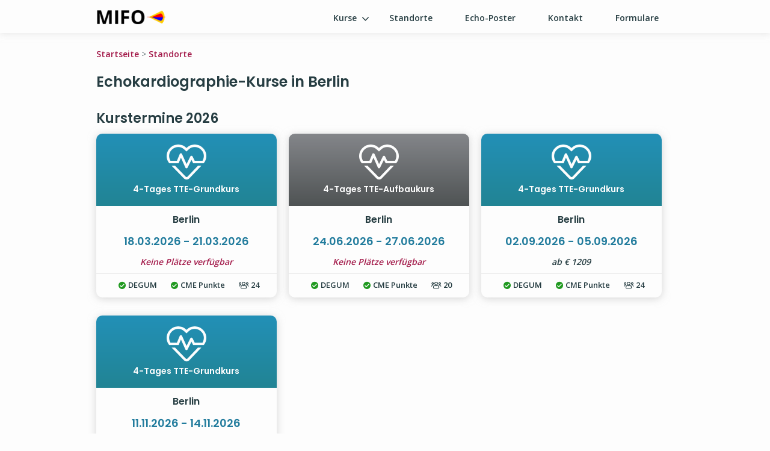

--- FILE ---
content_type: text/html; charset=UTF-8
request_url: https://mifokurse.de/standorte/berlin/
body_size: 4792
content:
<!DOCTYPE html>
<html lang="de">
<head>
<meta charset="UTF-8">
<meta name="viewport" content="width=device-width, initial-scale=1.0">
<meta name='robots' content='index, follow, max-image-preview:large, max-snippet:-1, max-video-preview:-1' />
<style>img:is([sizes="auto" i], [sizes^="auto," i]) { contain-intrinsic-size: 3000px 1500px }</style>
<!-- This site is optimized with the Yoast SEO plugin v25.6 - https://yoast.com/wordpress/plugins/seo/ -->
<title>Sonographie- und Echokardiographiekurse in Berlin | MIFO</title>
<link rel="canonical" href="https://mifokurse.de/standorte/berlin/" />
<meta property="og:locale" content="de_DE" />
<meta property="og:type" content="article" />
<meta property="og:title" content="Sonographie- und Echokardiographiekurse in Berlin | MIFO" />
<meta property="og:url" content="https://mifokurse.de/standorte/berlin/" />
<meta property="og:site_name" content="MIFO" />
<meta name="twitter:card" content="summary_large_image" />
<script type="application/ld+json" class="yoast-schema-graph">{"@context":"https://schema.org","@graph":[{"@type":"CollectionPage","@id":"https://mifokurse.de/standorte/berlin/","url":"https://mifokurse.de/standorte/berlin/","name":"Sonographie- und Echokardiographiekurse in Berlin | MIFO","isPartOf":{"@id":"https://mifokurse.de/#website"},"breadcrumb":{"@id":"https://mifokurse.de/standorte/berlin/#breadcrumb"},"inLanguage":"de"},{"@type":"BreadcrumbList","@id":"https://mifokurse.de/standorte/berlin/#breadcrumb","itemListElement":[{"@type":"ListItem","position":1,"name":"Home","item":"https://mifokurse.de/"},{"@type":"ListItem","position":2,"name":"Berlin"}]},{"@type":"WebSite","@id":"https://mifokurse.de/#website","url":"https://mifokurse.de/","name":"MIFO","description":"Just another WordPress site","potentialAction":[{"@type":"SearchAction","target":{"@type":"EntryPoint","urlTemplate":"https://mifokurse.de/?s={search_term_string}"},"query-input":{"@type":"PropertyValueSpecification","valueRequired":true,"valueName":"search_term_string"}}],"inLanguage":"de"}]}</script>
<!-- / Yoast SEO plugin. -->
<style id='classic-theme-styles-inline-css' type='text/css'>
/*! This file is auto-generated */
.wp-block-button__link{color:#fff;background-color:#32373c;border-radius:9999px;box-shadow:none;text-decoration:none;padding:calc(.667em + 2px) calc(1.333em + 2px);font-size:1.125em}.wp-block-file__button{background:#32373c;color:#fff;text-decoration:none}
</style>
<style id='global-styles-inline-css' type='text/css'>
:root{--wp--preset--aspect-ratio--square: 1;--wp--preset--aspect-ratio--4-3: 4/3;--wp--preset--aspect-ratio--3-4: 3/4;--wp--preset--aspect-ratio--3-2: 3/2;--wp--preset--aspect-ratio--2-3: 2/3;--wp--preset--aspect-ratio--16-9: 16/9;--wp--preset--aspect-ratio--9-16: 9/16;--wp--preset--color--black: #000000;--wp--preset--color--cyan-bluish-gray: #abb8c3;--wp--preset--color--white: #ffffff;--wp--preset--color--pale-pink: #f78da7;--wp--preset--color--vivid-red: #cf2e2e;--wp--preset--color--luminous-vivid-orange: #ff6900;--wp--preset--color--luminous-vivid-amber: #fcb900;--wp--preset--color--light-green-cyan: #7bdcb5;--wp--preset--color--vivid-green-cyan: #00d084;--wp--preset--color--pale-cyan-blue: #8ed1fc;--wp--preset--color--vivid-cyan-blue: #0693e3;--wp--preset--color--vivid-purple: #9b51e0;--wp--preset--gradient--vivid-cyan-blue-to-vivid-purple: linear-gradient(135deg,rgba(6,147,227,1) 0%,rgb(155,81,224) 100%);--wp--preset--gradient--light-green-cyan-to-vivid-green-cyan: linear-gradient(135deg,rgb(122,220,180) 0%,rgb(0,208,130) 100%);--wp--preset--gradient--luminous-vivid-amber-to-luminous-vivid-orange: linear-gradient(135deg,rgba(252,185,0,1) 0%,rgba(255,105,0,1) 100%);--wp--preset--gradient--luminous-vivid-orange-to-vivid-red: linear-gradient(135deg,rgba(255,105,0,1) 0%,rgb(207,46,46) 100%);--wp--preset--gradient--very-light-gray-to-cyan-bluish-gray: linear-gradient(135deg,rgb(238,238,238) 0%,rgb(169,184,195) 100%);--wp--preset--gradient--cool-to-warm-spectrum: linear-gradient(135deg,rgb(74,234,220) 0%,rgb(151,120,209) 20%,rgb(207,42,186) 40%,rgb(238,44,130) 60%,rgb(251,105,98) 80%,rgb(254,248,76) 100%);--wp--preset--gradient--blush-light-purple: linear-gradient(135deg,rgb(255,206,236) 0%,rgb(152,150,240) 100%);--wp--preset--gradient--blush-bordeaux: linear-gradient(135deg,rgb(254,205,165) 0%,rgb(254,45,45) 50%,rgb(107,0,62) 100%);--wp--preset--gradient--luminous-dusk: linear-gradient(135deg,rgb(255,203,112) 0%,rgb(199,81,192) 50%,rgb(65,88,208) 100%);--wp--preset--gradient--pale-ocean: linear-gradient(135deg,rgb(255,245,203) 0%,rgb(182,227,212) 50%,rgb(51,167,181) 100%);--wp--preset--gradient--electric-grass: linear-gradient(135deg,rgb(202,248,128) 0%,rgb(113,206,126) 100%);--wp--preset--gradient--midnight: linear-gradient(135deg,rgb(2,3,129) 0%,rgb(40,116,252) 100%);--wp--preset--font-size--small: 13px;--wp--preset--font-size--medium: 20px;--wp--preset--font-size--large: 36px;--wp--preset--font-size--x-large: 42px;--wp--preset--spacing--20: 0.44rem;--wp--preset--spacing--30: 0.67rem;--wp--preset--spacing--40: 1rem;--wp--preset--spacing--50: 1.5rem;--wp--preset--spacing--60: 2.25rem;--wp--preset--spacing--70: 3.38rem;--wp--preset--spacing--80: 5.06rem;--wp--preset--shadow--natural: 6px 6px 9px rgba(0, 0, 0, 0.2);--wp--preset--shadow--deep: 12px 12px 50px rgba(0, 0, 0, 0.4);--wp--preset--shadow--sharp: 6px 6px 0px rgba(0, 0, 0, 0.2);--wp--preset--shadow--outlined: 6px 6px 0px -3px rgba(255, 255, 255, 1), 6px 6px rgba(0, 0, 0, 1);--wp--preset--shadow--crisp: 6px 6px 0px rgba(0, 0, 0, 1);}:where(.is-layout-flex){gap: 0.5em;}:where(.is-layout-grid){gap: 0.5em;}body .is-layout-flex{display: flex;}.is-layout-flex{flex-wrap: wrap;align-items: center;}.is-layout-flex > :is(*, div){margin: 0;}body .is-layout-grid{display: grid;}.is-layout-grid > :is(*, div){margin: 0;}:where(.wp-block-columns.is-layout-flex){gap: 2em;}:where(.wp-block-columns.is-layout-grid){gap: 2em;}:where(.wp-block-post-template.is-layout-flex){gap: 1.25em;}:where(.wp-block-post-template.is-layout-grid){gap: 1.25em;}.has-black-color{color: var(--wp--preset--color--black) !important;}.has-cyan-bluish-gray-color{color: var(--wp--preset--color--cyan-bluish-gray) !important;}.has-white-color{color: var(--wp--preset--color--white) !important;}.has-pale-pink-color{color: var(--wp--preset--color--pale-pink) !important;}.has-vivid-red-color{color: var(--wp--preset--color--vivid-red) !important;}.has-luminous-vivid-orange-color{color: var(--wp--preset--color--luminous-vivid-orange) !important;}.has-luminous-vivid-amber-color{color: var(--wp--preset--color--luminous-vivid-amber) !important;}.has-light-green-cyan-color{color: var(--wp--preset--color--light-green-cyan) !important;}.has-vivid-green-cyan-color{color: var(--wp--preset--color--vivid-green-cyan) !important;}.has-pale-cyan-blue-color{color: var(--wp--preset--color--pale-cyan-blue) !important;}.has-vivid-cyan-blue-color{color: var(--wp--preset--color--vivid-cyan-blue) !important;}.has-vivid-purple-color{color: var(--wp--preset--color--vivid-purple) !important;}.has-black-background-color{background-color: var(--wp--preset--color--black) !important;}.has-cyan-bluish-gray-background-color{background-color: var(--wp--preset--color--cyan-bluish-gray) !important;}.has-white-background-color{background-color: var(--wp--preset--color--white) !important;}.has-pale-pink-background-color{background-color: var(--wp--preset--color--pale-pink) !important;}.has-vivid-red-background-color{background-color: var(--wp--preset--color--vivid-red) !important;}.has-luminous-vivid-orange-background-color{background-color: var(--wp--preset--color--luminous-vivid-orange) !important;}.has-luminous-vivid-amber-background-color{background-color: var(--wp--preset--color--luminous-vivid-amber) !important;}.has-light-green-cyan-background-color{background-color: var(--wp--preset--color--light-green-cyan) !important;}.has-vivid-green-cyan-background-color{background-color: var(--wp--preset--color--vivid-green-cyan) !important;}.has-pale-cyan-blue-background-color{background-color: var(--wp--preset--color--pale-cyan-blue) !important;}.has-vivid-cyan-blue-background-color{background-color: var(--wp--preset--color--vivid-cyan-blue) !important;}.has-vivid-purple-background-color{background-color: var(--wp--preset--color--vivid-purple) !important;}.has-black-border-color{border-color: var(--wp--preset--color--black) !important;}.has-cyan-bluish-gray-border-color{border-color: var(--wp--preset--color--cyan-bluish-gray) !important;}.has-white-border-color{border-color: var(--wp--preset--color--white) !important;}.has-pale-pink-border-color{border-color: var(--wp--preset--color--pale-pink) !important;}.has-vivid-red-border-color{border-color: var(--wp--preset--color--vivid-red) !important;}.has-luminous-vivid-orange-border-color{border-color: var(--wp--preset--color--luminous-vivid-orange) !important;}.has-luminous-vivid-amber-border-color{border-color: var(--wp--preset--color--luminous-vivid-amber) !important;}.has-light-green-cyan-border-color{border-color: var(--wp--preset--color--light-green-cyan) !important;}.has-vivid-green-cyan-border-color{border-color: var(--wp--preset--color--vivid-green-cyan) !important;}.has-pale-cyan-blue-border-color{border-color: var(--wp--preset--color--pale-cyan-blue) !important;}.has-vivid-cyan-blue-border-color{border-color: var(--wp--preset--color--vivid-cyan-blue) !important;}.has-vivid-purple-border-color{border-color: var(--wp--preset--color--vivid-purple) !important;}.has-vivid-cyan-blue-to-vivid-purple-gradient-background{background: var(--wp--preset--gradient--vivid-cyan-blue-to-vivid-purple) !important;}.has-light-green-cyan-to-vivid-green-cyan-gradient-background{background: var(--wp--preset--gradient--light-green-cyan-to-vivid-green-cyan) !important;}.has-luminous-vivid-amber-to-luminous-vivid-orange-gradient-background{background: var(--wp--preset--gradient--luminous-vivid-amber-to-luminous-vivid-orange) !important;}.has-luminous-vivid-orange-to-vivid-red-gradient-background{background: var(--wp--preset--gradient--luminous-vivid-orange-to-vivid-red) !important;}.has-very-light-gray-to-cyan-bluish-gray-gradient-background{background: var(--wp--preset--gradient--very-light-gray-to-cyan-bluish-gray) !important;}.has-cool-to-warm-spectrum-gradient-background{background: var(--wp--preset--gradient--cool-to-warm-spectrum) !important;}.has-blush-light-purple-gradient-background{background: var(--wp--preset--gradient--blush-light-purple) !important;}.has-blush-bordeaux-gradient-background{background: var(--wp--preset--gradient--blush-bordeaux) !important;}.has-luminous-dusk-gradient-background{background: var(--wp--preset--gradient--luminous-dusk) !important;}.has-pale-ocean-gradient-background{background: var(--wp--preset--gradient--pale-ocean) !important;}.has-electric-grass-gradient-background{background: var(--wp--preset--gradient--electric-grass) !important;}.has-midnight-gradient-background{background: var(--wp--preset--gradient--midnight) !important;}.has-small-font-size{font-size: var(--wp--preset--font-size--small) !important;}.has-medium-font-size{font-size: var(--wp--preset--font-size--medium) !important;}.has-large-font-size{font-size: var(--wp--preset--font-size--large) !important;}.has-x-large-font-size{font-size: var(--wp--preset--font-size--x-large) !important;}
:where(.wp-block-post-template.is-layout-flex){gap: 1.25em;}:where(.wp-block-post-template.is-layout-grid){gap: 1.25em;}
:where(.wp-block-columns.is-layout-flex){gap: 2em;}:where(.wp-block-columns.is-layout-grid){gap: 2em;}
:root :where(.wp-block-pullquote){font-size: 1.5em;line-height: 1.6;}
</style>
<script type="text/javascript" src="https://mifokurse.de/wp-includes/js/jquery/jquery.min.js" id="jquery-core-js"></script>
<link href="https://fonts.googleapis.com/css2?family=Open+Sans:wght@300;400;600&family=Poppins:wght@600&display=swap" rel="stylesheet">
<link href="https://mifokurse.de/wp-content/themes/kardiowerkstatt/assets/style.css?v=53524625" rel="stylesheet">
<link rel="icon" href="https://mifokurse.de/wp-content/themes/kardiowerkstatt/assets/app-icons/logo-mifo32.png" sizes="32x32">
<link rel="icon" href="https://mifokurse.de/wp-content/themes/kardiowerkstatt/assets/app-icons/logo-mifo128.png" sizes="128x128">
<link rel="icon" href="https://mifokurse.de/wp-content/themes/kardiowerkstatt/assets/app-icons/logo-mifo192.png" sizes="192x192">
<link rel="shortcut icon" sizes="196x196" href="https://mifokurse.de/wp-content/themes/kardiowerkstatt/assets/app-icons/logo-mifo196.png">
<link rel="apple-touch-icon" href="https://mifokurse.de/wp-content/themes/kardiowerkstatt/assets/app-icons/logo-mifo152.png" sizes="152x152">
<link rel="apple-touch-icon" href="https://mifokurse.de/wp-content/themes/kardiowerkstatt/assets/app-icons/logo-mifo180.png" sizes="180x180">
<meta name="msapplication-TileColor" content="#ffffff">
<meta name="msapplication-TileImage" content="https://mifokurse.de/wp-content/themes/kardiowerkstatt/assets/app-icons/logo-mifo144.png">
</head>
<body>
<div id="main-nav">
<nav>
<div class="menu-left">
<i class="fal fa-bars"></i>
<a href="/" title="Zur Startseite"><img src="https://mifokurse.de/wp-content/themes/kardiowerkstatt/assets/logo-mifo.svg" alt="MIFO Logo"></a>
</div>
<div class="menu-right">
<i class="fal fa-times"></i>
<ul id="menu-main-menu" class="menu"><li id="menu-item-91" class="first-level-sub-menu menu-item menu-item-type-custom menu-item-object-custom menu-item-has-children menu-item-91"><a href="/kurse/">Kurse</a>
<ul class="sub-menu">
<li id="menu-item-652" class="second-level-sub-menu menu-item menu-item-type-taxonomy menu-item-object-types menu-item-has-children menu-item-652"><a href="https://mifokurse.de/kurse/4-tage/">4-Tages Kurse</a>
<ul class="sub-menu">
<li id="menu-item-655" class="menu-item menu-item-type-taxonomy menu-item-object-types menu-item-655"><a href="https://mifokurse.de/kurse/4-tage/grundkurse/">TTE-Grundkurse</a></li>
<li id="menu-item-1095" class="menu-item menu-item-type-taxonomy menu-item-object-types menu-item-1095"><a href="https://mifokurse.de/kurse/4-tage/aufbaukurse/">TTE-Aufbaukurse</a></li>
<li id="menu-item-2047" class="menu-item menu-item-type-taxonomy menu-item-object-types menu-item-2047"><a href="https://mifokurse.de/kurse/4-tage/abschlusskurse/">TTE -Abschlusskurse</a></li>
</ul>
</li>
<li id="menu-item-651" class="menu-item menu-item-type-taxonomy menu-item-object-types menu-item-has-children menu-item-651"><a href="https://mifokurse.de/kurse/2-tage/">2-Tages Kurse</a>
<ul class="sub-menu">
<li id="menu-item-1625" class="menu-item menu-item-type-taxonomy menu-item-object-types menu-item-1625"><a href="https://mifokurse.de/kurse/2-tage/praxisanwenderseminare/">TTE-Praxisanwenderseminare</a></li>
<li id="menu-item-656" class="menu-item menu-item-type-taxonomy menu-item-object-types menu-item-656"><a href="https://mifokurse.de/kurse/2-tage/tee-kurse/">TEE-Kurse: Modul 1 &amp; Modul 2</a></li>
</ul>
</li>
<li id="menu-item-1529" class="menu-item menu-item-type-custom menu-item-object-custom menu-item-1529"><a href="https://mifokurse.de/kurse/on-demand-online-praxisanwenderseminar/echo-grundkurs-tte-on-demand-praxisanwenderseminar-by-mifo-123-sonography/">TTE-Grundkurs Online + Praxis</a></li>
<li id="menu-item-1353" class="menu-item menu-item-type-post_type menu-item-object-page menu-item-1353"><a href="https://mifokurse.de/echovisum-grundkurs-cme/">EchoVisum Online Grundkurs CME</a></li>
</ul>
</li>
<li id="menu-item-137" class="menu-item menu-item-type-post_type menu-item-object-page menu-item-137"><a href="https://mifokurse.de/standorte/">Standorte</a></li>
<li id="menu-item-2124" class="menu-item menu-item-type-post_type menu-item-object-page menu-item-2124"><a href="https://mifokurse.de/poster/">Echo-Poster</a></li>
<li id="menu-item-519" class="menu-item menu-item-type-post_type menu-item-object-page menu-item-519"><a href="https://mifokurse.de/kontakt/">Kontakt</a></li>
<li id="menu-item-563" class="menu-item menu-item-type-post_type menu-item-object-page menu-item-563"><a href="https://mifokurse.de/formulare/">Formulare</a></li>
</ul> 
</div>
</nav>
</div>
<main class="restrict center">
<section id="breadcrumbs">
<p>
<a href="/">Startseite</a> >
<a href="/standorte">Standorte</a>
</p>
</section>
<section id="intro">
<h1>Echokardiographie-Kurse in Berlin</h1>
</section>
<section id="events" class="cards mt">
<section class="mb">
<h2>Kurstermine 2026</h2>
<a href="https://mifokurse.de/kurse/4-tage/grundkurse/18-03-21-03-2026-echokardiographie-grundkurs-berlin/" class="col-1-3 card text-center">
<div class="card-inner">
<div class="card-top grundkurse">
<div class="va">
<i class="fa fa-heartbeat"></i> 
<span class="card-cat">
4-Tages TTE-Grundkurs                </span>
</div>
</div>
<div class="card-bottom">
<span class="card-location">
Berlin      </span>
<span class="card-date">
18.03.2026 -
21.03.2026      </span>
<span class="card-pricing">
<span class="purple">Keine Plätze verfügbar</span>
</span>
<!--<span class="card-more">
Mehr erfahren
</span>-->
<div class="card-byline">
<span class="card-degum"><span class="fa-ok-circled"></span> DEGUM</span>
<span class="card-cme"><span class="fa-ok-circled"></span> CME Punkte</span>
<span class="card-count"><span class="fa-users"></span> 24</span>
</div>
</div>
</div>
</a>          
<script type="application/ld+json">
{
"@context": "https://schema.org",
"@type": "Event",
"name": "4 Tages Echokardiographie Grundkurs (TTE), DEGUM-zertifiziert",
"startDate": "2026-03-18",
"endDate": "2026-03-21",
"eventAttendanceMode": "https://schema.org/OfflineEventAttendanceMode",
"eventStatus": "https://schema.org/EventScheduled",
"location": {
"@type": "Place",
"name": "VKU Forum",
"address": {
"@type": "PostalAddress",
"streetAddress": "Invalidenstraße 91",
"addressLocality": "Berlin",
"postalCode": "10115",
"addressCountry": "DE"
}
},
"offers": {
"@type": "Offer",
"url": "https://mifokurse.de/kurse/4-tage/grundkurse/18-03-21-03-2026-echokardiographie-grundkurs-berlin/",
"price": "1209",
"priceCurrency": "EUR",
"availability": "https://schema.org/InStock"
},
"organizer": {
"@type": "Organization",
"name": "MIFO Medizinische Information und Organisation e.K.",
"url": "https://mifokurse.de"
}
}
</script>
<a href="https://mifokurse.de/kurse/4-tage/grundkurse/24-06-27-06-2026-echokardiographie-aufbaukurs-berlin/" class="col-1-3 card text-center">
<div class="card-inner">
<div class="card-top aufbaukurse">
<div class="va">
<i class="fa fa-heartbeat"></i> 
<span class="card-cat">
4-Tages TTE-Aufbaukurs                </span>
</div>
</div>
<div class="card-bottom">
<span class="card-location">
Berlin      </span>
<span class="card-date">
24.06.2026 -
27.06.2026      </span>
<span class="card-pricing">
<span class="purple">Keine Plätze verfügbar</span>
</span>
<!--<span class="card-more">
Mehr erfahren
</span>-->
<div class="card-byline">
<span class="card-degum"><span class="fa-ok-circled"></span> DEGUM</span>
<span class="card-cme"><span class="fa-ok-circled"></span> CME Punkte</span>
<span class="card-count"><span class="fa-users"></span> 20</span>
</div>
</div>
</div>
</a>          
<script type="application/ld+json">
{
"@context": "https://schema.org",
"@type": "Event",
"name": "4 Tages Echokardiographie Aufbaukurs (TTE), DEGUM-zertifiziert",
"startDate": "2026-06-24",
"endDate": "2026-06-27",
"eventAttendanceMode": "https://schema.org/OfflineEventAttendanceMode",
"eventStatus": "https://schema.org/EventScheduled",
"location": {
"@type": "Place",
"name": "VKU Forum",
"address": {
"@type": "PostalAddress",
"streetAddress": "Invalidenstraße 91",
"addressLocality": "Berlin",
"postalCode": "10115",
"addressCountry": "DE"
}
},
"offers": {
"@type": "Offer",
"url": "https://mifokurse.de/kurse/4-tage/grundkurse/24-06-27-06-2026-echokardiographie-aufbaukurs-berlin/",
"price": "1409",
"priceCurrency": "EUR",
"availability": "https://schema.org/InStock"
},
"organizer": {
"@type": "Organization",
"name": "MIFO Medizinische Information und Organisation e.K.",
"url": "https://mifokurse.de"
}
}
</script>
<a href="https://mifokurse.de/kurse/4-tage/grundkurse/02-09-05-09-2026-echokardiographie-grundkurs-berlin/" class="col-1-3 card text-center">
<div class="card-inner">
<div class="card-top grundkurse">
<div class="va">
<i class="fa fa-heartbeat"></i> 
<span class="card-cat">
4-Tages TTE-Grundkurs                </span>
</div>
</div>
<div class="card-bottom">
<span class="card-location">
Berlin      </span>
<span class="card-date">
02.09.2026 -
05.09.2026      </span>
<span class="card-pricing">
ab € 1209            </span>
<!--<span class="card-more">
Mehr erfahren
</span>-->
<div class="card-byline">
<span class="card-degum"><span class="fa-ok-circled"></span> DEGUM</span>
<span class="card-cme"><span class="fa-ok-circled"></span> CME Punkte</span>
<span class="card-count"><span class="fa-users"></span> 24</span>
</div>
</div>
</div>
</a>          
<script type="application/ld+json">
{
"@context": "https://schema.org",
"@type": "Event",
"name": "4 Tages Echokardiographie Grundkurs (TTE), DEGUM-zertifiziert",
"startDate": "2026-09-02",
"endDate": "2026-09-05",
"eventAttendanceMode": "https://schema.org/OfflineEventAttendanceMode",
"eventStatus": "https://schema.org/EventScheduled",
"location": {
"@type": "Place",
"name": "VKU Forum",
"address": {
"@type": "PostalAddress",
"streetAddress": "Invalidenstraße 91",
"addressLocality": "Berlin",
"postalCode": "10115",
"addressCountry": "DE"
}
},
"offers": {
"@type": "Offer",
"url": "https://mifokurse.de/kurse/4-tage/grundkurse/02-09-05-09-2026-echokardiographie-grundkurs-berlin/",
"price": "1209",
"priceCurrency": "EUR",
"availability": "https://schema.org/InStock"
},
"organizer": {
"@type": "Organization",
"name": "MIFO Medizinische Information und Organisation e.K.",
"url": "https://mifokurse.de"
}
}
</script>
<a href="https://mifokurse.de/kurse/4-tage/grundkurse/11-11-14-11-2026-echokardiographie-grundkurs-berlin/" class="col-1-3 card text-center">
<div class="card-inner">
<div class="card-top grundkurse">
<div class="va">
<i class="fa fa-heartbeat"></i> 
<span class="card-cat">
4-Tages TTE-Grundkurs                </span>
</div>
</div>
<div class="card-bottom">
<span class="card-location">
Berlin      </span>
<span class="card-date">
11.11.2026 -
14.11.2026      </span>
<span class="card-pricing">
ab € 1209            </span>
<!--<span class="card-more">
Mehr erfahren
</span>-->
<div class="card-byline">
<span class="card-degum"><span class="fa-ok-circled"></span> DEGUM</span>
<span class="card-cme"><span class="fa-ok-circled"></span> CME Punkte</span>
<span class="card-count"><span class="fa-users"></span> 24</span>
</div>
</div>
</div>
</a>          
<script type="application/ld+json">
{
"@context": "https://schema.org",
"@type": "Event",
"name": "4 Tages Echokardiographie Grundkurs (TTE), DEGUM-zertifiziert",
"startDate": "2026-11-11",
"endDate": "2026-11-14",
"eventAttendanceMode": "https://schema.org/OfflineEventAttendanceMode",
"eventStatus": "https://schema.org/EventScheduled",
"location": {
"@type": "Place",
"name": "VKU Forum",
"address": {
"@type": "PostalAddress",
"streetAddress": "Invalidenstraße 91",
"addressLocality": "Berlin",
"postalCode": "10115",
"addressCountry": "DE"
}
},
"offers": {
"@type": "Offer",
"url": "https://mifokurse.de/kurse/4-tage/grundkurse/11-11-14-11-2026-echokardiographie-grundkurs-berlin/",
"price": "1209",
"priceCurrency": "EUR",
"availability": "https://schema.org/InStock"
},
"organizer": {
"@type": "Organization",
"name": "MIFO Medizinische Information und Organisation e.K.",
"url": "https://mifokurse.de"
}
}
</script>
<hr class="clear">
</section>
</section>
</main>
</main>
<footer>
<div class="restrict center oh">
<div class="col-1-2">
<p>
<strong>MIFO GmbH<br />
Medizinische Information und Organisation</strong><br />
Am Bühl 14<br />
86926 Greifenberg<br />
<br />
info@mifokurse.de          </p>
</div>
<nav>
<ul id="menu-footer-menu" class="menu"><li id="menu-item-136" class="menu-item menu-item-type-post_type menu-item-object-page menu-item-privacy-policy menu-item-136"><a rel="privacy-policy" href="https://mifokurse.de/impressum/">Impressum</a></li>
<li id="menu-item-525" class="menu-item menu-item-type-post_type menu-item-object-page menu-item-525"><a href="https://mifokurse.de/agb/">AGB</a></li>
<li id="menu-item-220" class="menu-item menu-item-type-post_type menu-item-object-page menu-item-220"><a href="https://mifokurse.de/datenschutz/">Datenschutzerklärung</a></li>
</ul> 
</nav>
</div>
</footer>
<script type="speculationrules">
{"prefetch":[{"source":"document","where":{"and":[{"href_matches":"\/*"},{"not":{"href_matches":["\/wp-*.php","\/wp-admin\/*","\/wp-content\/uploads\/*","\/wp-content\/*","\/wp-content\/plugins\/*","\/wp-content\/themes\/kardiowerkstatt\/*","\/*\\?(.+)"]}},{"not":{"selector_matches":"a[rel~=\"nofollow\"]"}},{"not":{"selector_matches":".no-prefetch, .no-prefetch a"}}]},"eagerness":"conservative"}]}
</script>
<script defer src="https://mifokurse.de/wp-content/themes/kardiowerkstatt/assets/scripts.min.js"></script>
<script async defer src="https://scripts.withcabin.com/hello.js"></script>
</body>
</html><!-- WP Fastest Cache file was created in 0.925 seconds, on January 23, 2026 @ 1:40 am -->

--- FILE ---
content_type: text/css
request_url: https://mifokurse.de/wp-content/themes/kardiowerkstatt/assets/style.css?v=53524625
body_size: 4481
content:
html,body,div,span,applet,object,iframe,h1,h2,h3,h4,h5,h6,p,blockquote,pre,a,abbr,acronym,address,big,cite,code,del,dfn,em,img,ins,kbd,q,s,samp,small,strike,strong,sub,sup,tt,var,b,u,i,center,dl,dt,dd,ol,ul,li,fieldset,form,label,legend,table,caption,tbody,tfoot,thead,tr,th,td,article,aside,canvas,details,embed,figure,figcaption,footer,header,hgroup,menu,nav,output,ruby,section,summary,time,mark,audio,video{margin:0;padding:0;border:0;font-size:100%;font:inherit;vertical-align:baseline}article,aside,details,figcaption,figure,footer,header,hgroup,menu,nav,section{display:block}body{line-height:1}ol,ul{list-style:none}blockquote,q{quotes:none}blockquote:before,blockquote:after,q:before,q:after{content:'';content:none}table{border-collapse:collapse;border-spacing:0}*,*:after,*:before{-webkit-box-sizing:border-box;-moz-box-sizing:border-box;box-sizing:border-box}body{font-family:'Open Sans', sans-serif;background:#fdfdfd;color:#263D42;display:flex;min-height:100vh;flex-direction:column;font-size:14px;line-height:1.4}h1,h2,h3,h4,h5,h6,.gform_title,.gsection_title{margin-bottom:10px;font-weight:600;font-family:'Poppins', sans-serif;line-height:1.4}h1{font-size:24px}h2,.gform_title{font-size:22px}h3,.gsection_title{font-size:16px}h4,h5,h6{font-size:14px}.light{font-family:'Open Sans', sans-serif;font-weight:400}p{font-size:14px;font-weight:300;margin-bottom:20px;line-height:1.4}.small{font-size:14px}.text-center{text-align:center}.text-center-mobile{text-align:center}@media screen and (min-width: 700px){.text-center-mobile{text-align:left}}.fineprint{font-size:13px}.blue{color:#227C9D}.purple{color:#A31A4A}.red{color:#ac1414}@font-face{font-family:'icomoon';src:url("fonts/icomoon.eot?w50pm");src:url("fonts/icomoon.eot?w50pm#iefix") format("embedded-opentype"),url("fonts/icomoon.ttf?w50pm") format("truetype"),url("fonts/icomoon.woff?w50pm") format("woff"),url("fonts/icomoon.svg?w50pm#icomoon") format("svg");font-weight:normal;font-style:normal;font-display:block}[class^="fa-"],[class*=" fa-"]{font-family:'icomoon' !important;speak:never;font-style:normal;font-weight:normal;font-variant:normal;text-transform:none;line-height:1;-webkit-font-smoothing:antialiased;-moz-osx-font-smoothing:grayscale}.fa,.fab,.fad,.fal,.far,.fas{-moz-osx-font-smoothing:grayscale;-webkit-font-smoothing:antialiased;display:inline-block;font-style:normal;font-variant:normal;text-rendering:auto;line-height:1}.fa-plus:before{content:"\e900"}.fa-users:before{content:"\e901"}.fa-angle-down:before{content:"\e821"}.fa-angle-right:before{content:"\e822"}.fa-angle-left:before{content:"\e823"}.fa-angle-up:before{content:"\e824"}.fa-bars:before{content:"\e87e"}.fa-bed-alt:before{content:"\e88c"}.fa-books:before{content:"\e8bb"}.fa-envelope:before{content:"\ea45"}.fa-file-pdf:before{content:"\ea81"}.fa-link:before{content:"\ebcd"}.fa-map-marker-alt:before{content:"\ebf4"}.fa-phone-alt:before{content:"\ec88"}.fa-times:before{content:"\ee3d"}.fa-ok-circled:before{content:"\f06d"}.fa-circle:before{content:"\f111"}.fa-circle-thin:before{content:"\f1db"}.fa-heartbeat:before{content:"\f25c"}.fa-check-circle:before{content:"\f633"}.fa-anatomy:before{content:"\f634"}.fa-shield-virus-regular:before{content:"\f635"}strong,b,.bold{font-weight:600}em,i,.italic{font-style:italic}a{text-decoration:none;color:#A31A4A;font-weight:600}a:hover{color:#771336}.btn{background:#A31A4A;border-radius:15px;color:#fdfdfd;display:inline-block;padding:12px 20px;font-weight:400;width:100%;text-align:center;transition:.3s all ease-in-out}.btn.blue{background:#227C9D}.btn:hover{color:#fdfdfd;background:#771336}@media screen and (min-width: 700px){.btn{width:initial;min-width:100px;text-align:left}}ul,ol{padding-left:20px;margin-bottom:20px;font-family:'Open Sans', sans-serif;font-weight:300}ul li,ol li{margin-bottom:10px;line-height:1.4}ul{list-style-type:disc}hr{margin-top:10px;margin-bottom:10px}#breadcrumbs p{margin-bottom:0}@media screen and (min-width: 700px){#breadcrumbs p{margin-bottom:20px}}#hero{height:340px;background:url(/wp-content/uploads/headers/mifo-home.jpg);background-position:center;background-repeat:no-repeat;background-size:cover;margin-top:15px}#hero>div{height:300px}@media screen and (min-width: 700px){#hero{height:60vh;max-height:400px;background-position:right}#hero>div{height:300px}}#course-hero{height:350px;margin-top:-25px;background-position:center;background-repeat:no-repeat;background-size:cover;margin-bottom:20px}@media screen and (min-width: 700px){#course-hero{background-position:right;margin-bottom:0}}#course-hero>div{height:350px}#course-hero>div #breadcrumbs{margin-bottom:-10px}#course-hero>div #breadcrumbs p{margin-bottom:20px}#course-hero>div #breadcrumbs a{font-weight:300;font-size:12px}#course-hero>div h2,#course-hero>div h3{font-family:'Open Sans', sans-serif;font-weight:300}#course-hero>div h1,#course-hero>div h2{margin-bottom:10px}#course-hero>div h3:last-of-type{margin-bottom:20px}#course-hero>div .places-available{display:inline-block;transform:translateY(1px)}#course-hero>div .places-available span{display:inline-block;width:30px;height:12px;background-image:linear-gradient(195deg, #EFEFEF 2%, #D8D8D8 100%)}#course-hero>div .places-available .pa-left{border-top-left-radius:10px;border-bottom-left-radius:10px}#course-hero>div .places-available .pa-left.many{background-image:linear-gradient(180deg, #41ca45 0%, #64C2C4 100%)}#course-hero>div .places-available .pa-left.some{background-image:linear-gradient(195deg, #FEE1B7 2%, #FFA302 100%)}#course-hero>div .places-available .pa-left.few{background-image:linear-gradient(195deg, #ffb3b3 2%, #e74c3c 100%)}#course-hero>div .places-available .pa-left.none{background-image:linear-gradient(195deg, #f6c6d7 2%, #A31A4A 100%)}#course-hero>div .places-available .pa-middle.some{background-image:linear-gradient(195deg, #FEE1B7 2%, #FFA302 100%)}#course-hero>div .places-available .pa-middle.many{background-image:linear-gradient(180deg, #41ca45 0%, #64C2C4 100%)}#course-hero>div .places-available .pa-middle.few{background-image:linear-gradient(195deg, #ffb3b3 2%, #e74c3c 100%)}#course-hero>div .places-available .pa-middle.none{background-image:linear-gradient(195deg, #f6c6d7 2%, #A31A4A 100%)}#course-hero>div .places-available .pa-right{border-top-right-radius:10px;border-bottom-right-radius:10px}#course-hero>div .places-available .pa-right.many{background-image:linear-gradient(180deg, #41ca45 0%, #64C2C4 100%)}#course-hero>div .places-available .pa-right.few{background-image:linear-gradient(195deg, #ffb3b3 2%, #e74c3c 100%)}#course-hero>div .places-available .pa-right.none{background-image:linear-gradient(195deg, #f6c6d7 2%, #A31A4A 100%)}#course-hero>div #spots-display{font-style:italic;margin-left:10px}#usps{text-align:center}.usp{font-size:16px;font-weight:600;margin-bottom:20px}.usp i{color:#227C9D}.card{color:#263D42;margin-bottom:30px}.card:hover{color:#263D42}.card:last-of-type{margin-bottom:60px}.card .card-inner{box-shadow:0 2px 14px 0 rgba(183,183,183,0.56);border-radius:10px;transition:.3s all ease-in-out}.card .card-inner:hover{box-shadow:0 4px 18px 0 rgba(183,183,183,0.56)}.card .card-inner .card-top{height:120px;background-image:linear-gradient(180deg, #2390b7 0%, #218494 100%);border-top-left-radius:10px;border-top-right-radius:10px}.card .card-inner .card-top.aufbaukurse{background-image:linear-gradient(180deg, #84868a 0%, #4f5354 100%)}.card .card-inner .card-top.abschlusskurse{background-image:linear-gradient(180deg, #09cd9b 0%, #037db3 100%)}.card .card-inner .card-top[class*="tee"]{background-image:linear-gradient(180deg, #9e1847 0%, #7d1a3d 100%)}.card .card-inner .card-top[class*="2-tage"],.card .card-inner .card-top[class*="propaedeutik"],.card .card-inner .card-top.on-demand-online-praxisanwenderseminar,.card .card-inner .card-top.praxisanwenderseminare{background-image:linear-gradient(180deg, #051e27 0%, #157b8b 100%)}.card .card-inner .card-top .online-course{display:block;font-size:12px;position:absolute;text-align:center;width:100%;margin-top:7px;background:#A31A4A;padding:2px 0}.card .card-inner .card-top .online-course.premium{background:#bae7f7;color:#263D42}.card .card-inner .card-top .fa-heartbeat{font-size:66px;color:#fdfdfd}.card .card-inner .card-top .fa-anatomy{font-size:64px;color:#fdfdfd}.card .card-inner .card-top .card-cat{font-size:14px;font-family:'Poppins', sans-serif;color:#fdfdfd;display:block;margin-top:3px;padding-bottom:5px}.card .card-inner .card-bottom{min-height:140px;position:relative}.card .card-inner .card-bottom span{display:block;margin-top:12px}.card .card-inner .card-bottom .card-location,.card .card-inner .card-bottom .card-date,.card .card-inner .card-bottom .card-cat{font-family:'Poppins', sans-serif;font-weight:600}.card .card-inner .card-bottom .card-location{font-size:16px}.card .card-inner .card-bottom .card-date{font-size:18px;color:#227C9D}.card .card-inner .card-bottom .card-pricing{font-size:14px;font-style:italic}.card .card-inner .card-bottom .card-more{font-size:12px;color:#A31A4A}.card .card-inner .card-bottom .card-more:after{content:'\e822';font-family:'fontello'}.card .card-inner .card-bottom .card-byline{margin-top:10px;border-top:1px solid rgba(218,218,218,0.54)}.card .card-inner .card-bottom .card-byline *{margin-top:3px;display:inline-block;font-size:13px;padding:3px 5px}.card .card-inner .card-bottom .card-byline * [class^="fa"]{transform:translateX(4px)}.card .card-inner .card-bottom .card-byline * [class="fa-ok-circled"]{color:#219a21}.home .card:last-of-type{margin-bottom:30px}.badge{padding:20px 10px;background:#A31A4A;color:#fdfdfd;margin-bottom:20px;border-radius:10px;font-weight:600;display:block;text-align:center;transition:all .2s ease-in-out;position:relative}.badge:hover{background:#cf215e}.badge .fa-angle-right:before{position:absolute;font-size:26px;margin-top:-18px;right:15px}.badge i:first-child:before{position:absolute;font-size:28px;left:5%;top:16px}#sidebar{margin-bottom:10px}#sidebar .attachments a{margin-bottom:15px}#sidebar .attachments a:last-child{margin-bottom:30px}#sidebar .address-links i{color:#227C9D}#sidebar .address-links a{color:#263D42;font-weight:300;font-size:13px;display:block;margin-bottom:15px}@media screen and (min-width: 700px){#sidebar{border-top:1px solid #979797;border-left:1px solid #979797;padding:0 20px;margin-top:0;border-top:none}}.poster-thumb{margin:5px auto 0 auto;width:190px;display:block}@media screen and (min-width: 700px){.poster-thumb{margin:5px 0 0 0}}.hotel{margin-bottom:30px}.hotel img{border-radius:5px;margin-bottom:20px}.hotel h3{margin-bottom:5px}.hotel .contact span{display:inline-block;margin-bottom:10px}.location{margin-bottom:30px;height:160px}.location a{display:block;border:1px solid rgba(218,218,218,0.54);border-radius:5px;color:#263D42;box-shadow:0 2px 14px 0 rgba(218,218,218,0.54);border-radius:10px;transition:.4s all ease-in-out}.location a:hover{box-shadow:0 4px 28px 0 rgba(218,218,218,0.54)}.location img{width:100%;border-top-right-radius:10px;border-top-left-radius:10px}.location div{padding:10px 20px;position:relative}.location div .fa{position:absolute;right:10px;font-size:20px;top:20px}.location h4{margin-bottom:5px}.location span{font-size:14px;font-weight:300}#echovisum img{margin-bottom:20px}@media screen and (min-width: 700px){#echovisum>:first-child{float:left;width:17%;padding-right:10px}#echovisum>:last-child{float:left;width:83%}}#infobox{padding:75px 20px 20px 20px;text-align:center;position:absolute;width:100%;background:#A31A4A}#infobox p{color:#fff;font-weight:600;margin-bottom:0}#highlights a{display:block;color:#263D42;border-radius:20px;padding:20px;min-height:180px;background-size:cover;background-repeat:no-repeat;background-position:center;box-shadow:0 2px 14px 0 rgba(183,183,183,0.56)}#highlights a h3{font-size:20px}#highlights a p{max-width:45%}.poster p{font-size:16px}.poster .price{font-size:20px;font-weight:800}.poster .price .byline{font-size:16px;font-weight:400}.poster .poster-preview{cursor:pointer;transition:opacity 0.3s ease}.poster .poster-preview:hover{opacity:0.9}.lightbox-overlay{position:fixed;top:0;left:0;width:100%;height:100%;background-color:rgba(0,0,0,0.9);z-index:9999;display:flex;align-items:center;justify-content:center;opacity:0;visibility:hidden;transition:opacity 0.3s ease, visibility 0.3s ease}.lightbox-overlay.active{opacity:1;visibility:visible}.lightbox-content{position:relative;max-width:90%;max-height:90%;display:flex;align-items:center;justify-content:center;background-color:white;border-radius:8px;box-shadow:0 10px 30px rgba(0,0,0,0.3);padding:20px;overflow:hidden}.lightbox-close{position:absolute;top:10px;right:15px;color:#333;font-size:24px;font-weight:bold;cursor:pointer;z-index:10000;transition:opacity 0.3s ease;background-color:rgba(255,255,255,0.8);width:30px;height:30px;border-radius:50%;display:flex;align-items:center;justify-content:center}.lightbox-close:hover{opacity:0.7;background-color:#fff}#lightbox-image{width:auto;height:80vh;max-width:100%;object-fit:contain;border-radius:4px}body.lightbox-open{overflow:hidden}main{padding-top:80px;flex:1;width:100%}@media screen and (max-width: 960px){main>*,footer>*{padding:0 20px}}.restrict{max-width:960px}.restrict-extra{max-width:640px}.oh{overflow:hidden}.navfix{padding-top:80px}.grid{display:block}.grid:after{content:"";display:table;clear:both}[class*='col-']{float:left;padding-right:0;width:100%}@media screen and (min-width: 700px){[class*='col-']{padding-right:20px}}@media screen and (min-width: 700px){.col-1-2{width:50%}.col-1-4{width:25%}.col-1-8{width:12.5%}.col-1-3{width:50%}.col-2-3{width:50%}.col-2-3.no-float{float:none}}@media screen and (min-width: 960px){.col-1-3{width:33.33%}.col-2-3{width:66.66%}}.left{float:left}.right{float:right}.center{margin:0 auto}.va{position:relative;top:50%;transform:translateY(-50%)}.va-mob{margin-top:20px;margin-bottom:20px}@media screen and (min-width: 460px){.va-mob{margin-top:initial;margin-bottom:initial;position:relative;top:50%;transform:translateY(-50%)}}.block{display:block}.mt{margin-top:30px}.mts{margin-top:15px}.mb{margin-bottom:30px}.mbs{margin-bottom:15px}#main-nav{width:100%;padding:10px 20px;position:absolute;z-index:99;background:#fdfdfd;box-shadow:0 2px 10px 0 rgba(218,218,218,0.54)}#main-nav a{color:#263D42;font-weight:600}#main-nav nav{max-width:960px;margin:0 auto}#main-nav nav .menu-left .fa-bars{font-size:26px;position:absolute;margin-top:4px;cursor:pointer}@media screen and (min-width: 960px){#main-nav nav .menu-left{float:left}#main-nav nav .menu-left .fa-bars{display:none}}#main-nav nav .menu-left a{display:block;margin:0 auto;text-align:center}#main-nav nav .menu-left a img{display:inline;margin-top:6px;height:25px}#main-nav nav .menu-right{position:fixed;top:0;left:-350px;height:100vh;width:300px;background:#fdfdfd;box-shadow:rgba(218,218,218,0.54) 2px 2px 10px;transition:left 0.3s ease-in-out}#main-nav nav .menu-right>ul{list-style-type:none;margin-top:60px;margin-left:25px;margin-bottom:0}#main-nav nav .menu-right>ul>li{margin:0 0 15px 0;min-width:215px}#main-nav nav .menu-right>ul>li:hover{color:#A31A4A}@media screen and (min-width: 960px){#main-nav nav .menu-right>ul>li.menu-item-has-children:after{content:'\e821';font-family:"icomoon";font-size:22px;margin-left:5px;transform:translateY(-4px);display:inline-block;position:absolute;cursor:pointer}}#main-nav nav .menu-right .sub-menu{display:block;list-style-type:none;margin-top:20px;margin-bottom:0}@media screen and (min-width: 960px){#main-nav nav .menu-right .sub-menu{margin-top:10px;display:none}}#main-nav nav .menu-right.show{left:0}#main-nav nav .menu-right .fa-times{position:absolute;top:20px;right:30px;font-size:30px;cursor:pointer}@media screen and (min-width: 960px){#main-nav nav .menu-right{position:relative;height:auto;width:auto;left:auto;background:none;box-shadow:none;float:right}#main-nav nav .menu-right ul{padding:0;margin-top:10px;margin-left:0}#main-nav nav .menu-right ul li{display:inline;margin:0 15px;padding:10px}#main-nav nav .menu-right ul li a:hover{color:#A31A4A}#main-nav nav .menu-right ul li.menu-item-has-children:hover .sub-menu{display:block}#main-nav nav .menu-right .first-level-sub-menu>.sub-menu{position:absolute;background:#fdfdfd;padding-bottom:5px;box-shadow:1px 2px 3px #cacaca}#main-nav nav .menu-right .first-level-sub-menu>.sub-menu li{display:block}#main-nav nav .menu-right .second-level-sub-menu>.sub-menu{padding-bottom:0;margin-bottom:0}#main-nav nav .menu-right .second-level-sub-menu>.sub-menu li:last-of-type{padding-bottom:0}#main-nav nav .menu-right .fa-times{display:none}}footer{background-image:linear-gradient(180deg, #008DAB 0%, #227C9D 100%);color:#fdfdfd;margin-top:40px;padding:40px 0 20px 0;clear:both;text-align:center}footer nav li{display:inline-block}footer nav li:after{content:"|";margin-left:10px}footer nav li:before{content:"";margin-left:5px}footer nav li:last-of-type:after{content:""}footer nav a{color:#fdfdfd}footer nav a:hover{color:#fdfdfd}@media screen and (min-width: 700px){footer{text-align:left}footer nav{float:right;padding:65px 0}}img{max-width:100%}input[type="submit"]{background:#A31A4A;color:#fdfdfd;font-size:20px;padding:10px 40px;border-radius:15px;cursor:pointer;margin-top:20px}input[type="submit"]:hover{background:#cf215e}@media screen and (min-width: 700px){input[type="submit"]{width:50%}}input,select,textarea{width:100%;border:1px solid rgba(218,218,218,0.54);border-radius:10px;height:50px;padding:10px;margin:10px 0 20px 0;font-size:16px}@media screen and (min-width: 700px){input,select,textarea{min-width:50%}}textarea{min-height:200px}input[type=checkbox]{height:initial;width:initial;min-width:0}input[type=checkbox]+label{margin-left:5px;padding-bottom:20px}@media screen and (min-width: 700px){input[type=checkbox]+label{transform:translateY(2px)}}.gchoice{padding-bottom:30px}label{margin-top:5px}.gform_fields,.gfield_checkbox{list-style-type:none;padding-left:0}.gfield{padding-right:20px}.gfield_required{color:#A31A4A}.gf_left_half{float:left;width:100%}@media screen and (min-width: 700px){.gf_left_half{width:50%}}.gf_right_half{float:left;width:100%}@media screen and (min-width: 700px){.gf_right_half{width:50%}}#field_1_48,#field_3_48{margin-top:-40px}#field_1_31 .gfield_required:first-child,#field_3_31 .gfield_required:first-child,#field_1_48 .gfield_required:first-child,#field_3_48 .gfield_required:first-child,#field_3_51,.gform_validation_container{display:none}.validation_message,.validation_error{color:#ac1414;margin-bottom:20px;font-weight:600}.validation_error{padding:20px;border-radius:10px;background:#fef4f4;line-height:1.5}.gfield_visibility_hidden{display:none !important}.gfield_label_before_complex{display:none}#gfield_description_1_19{margin-top:-45px;padding-bottom:20px;font-style:italic}.gfield-choice-input{transform:translateY(1px);margin:0 0 5px 0}#field_1_50{border-radius:15px;padding:20px 15px;background:#e3f8ff;font-size:14px}.clear{clear:both}.clear-right{clear:right}.clear-left{clear:left}


--- FILE ---
content_type: image/svg+xml
request_url: https://mifokurse.de/wp-content/themes/kardiowerkstatt/assets/logo-mifo.svg
body_size: 12442
content:
<?xml version="1.0" encoding="UTF-8"?>
<svg width="115px" height="25px" viewBox="0 0 115 25" version="1.1" xmlns="http://www.w3.org/2000/svg" xmlns:xlink="http://www.w3.org/1999/xlink">
    <!-- Generator: Sketch 63.1 (92452) - https://sketch.com -->
    <title>Logo</title>
    <desc>Created with Sketch.</desc>
    <g id="Symbols" stroke="none" stroke-width="1" fill="none" fill-rule="evenodd">
        <g id="Navigation" transform="translate(-67.000000, -18.000000)">
            <g id="Logo">
                <g transform="translate(67.000000, 18.000000)">
                    <image x="0" y="0" width="115" height="25" xlink:href="[data-uri]"></image>
                </g>
            </g>
        </g>
    </g>
</svg>

--- FILE ---
content_type: text/javascript
request_url: https://mifokurse.de/wp-content/themes/kardiowerkstatt/assets/scripts.min.js
body_size: -83
content:
function init(){for(var t=document.getElementsByTagName("img"),e=0;e<t.length;e++)t[e].getAttribute("data-src")&&t[e].setAttribute("src",t[e].getAttribute("data-src"))}window.onload=init,function(t){t(".fa-bars").click(()=>{t(".menu-right").toggleClass("show")}),t(".fa-times").click(()=>{t(".menu-right").toggleClass("show")})}(jQuery);